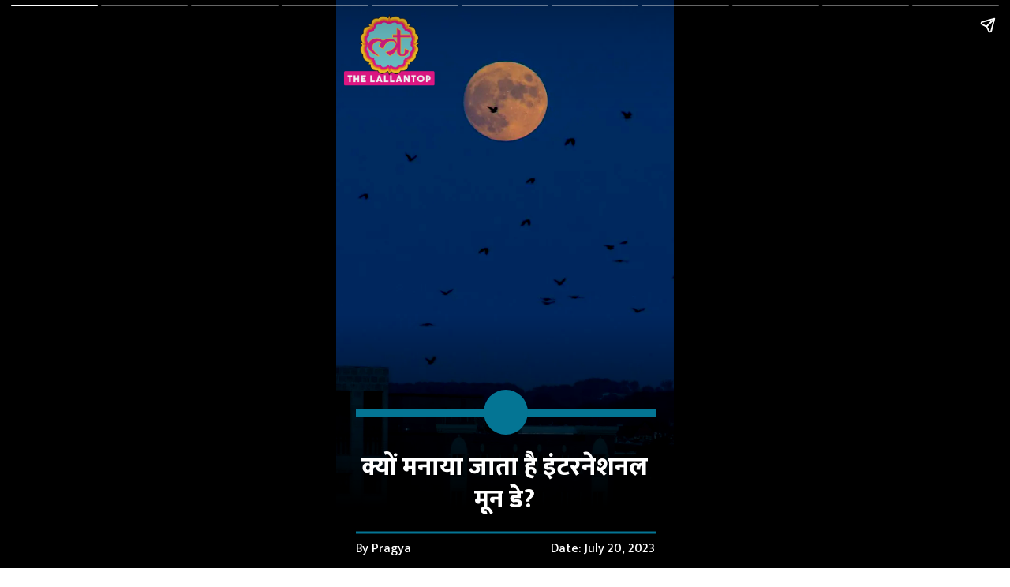

--- FILE ---
content_type: text/html; charset=UTF-8
request_url: https://www.thelallantop.com/visualstories/news/International-Moon-Day-Apollo-11-first-human-to-set-foot-on-its-surface-116992-20-07-2023
body_size: 10016
content:
<!doctype html><!DOCTYPE html>
<html amp lang="hi"> <head> <meta charset="utf-8"> <link href="https://cdn.ampproject.org/v0.js" rel="preload" as="script"> <script async src="https://cdn.ampproject.org/v0.js"></script> <style amp-boilerplate>body{-webkit-animation:-amp-start 8s steps(1,end) 0s 1 normal both;-moz-animation:-amp-start 8s steps(1,end) 0s 1 normal both;-ms-animation:-amp-start 8s steps(1,end) 0s 1 normal both;animation:-amp-start 8s steps(1,end) 0s 1 normal both}@-webkit-keyframes -amp-start{from{visibility:hidden}to{visibility:visible}}@-moz-keyframes -amp-start{from{visibility:hidden}to{visibility:visible}}@-ms-keyframes -amp-start{from{visibility:hidden}to{visibility:visible}}@-o-keyframes -amp-start{from{visibility:hidden}to{visibility:visible}}@keyframes -amp-start{from{visibility:hidden}to{visibility:visible}}</style><noscript><style amp-boilerplate>body{-webkit-animation:none;-moz-animation:none;-ms-animation:none;animation:none}</style></noscript> <meta name="viewport" content="width=device-width,minimum-scale=1,initial-scale=1"> <meta name="amp-story-generator-name" content="MakeStories"> <meta name="amp-story-generator-version" content="2.0"> <script async custom-element="amp-analytics" src="https://cdn.ampproject.org/v0/amp-analytics-0.1.js"></script> <script async custom-element="amp-video" src="https://cdn.ampproject.org/v0/amp-video-0.1.js"></script> <script async custom-element="amp-cache-url" src="https://cdn.ampproject.org/v0/amp-cache-url-0.1.js"></script> <script async custom-element="amp-story-auto-ads" src="https://cdn.ampproject.org/v0/amp-story-auto-ads-0.1.js"></script> <title>&#2325;&#2381;&#2351;&#2379;&#2306; &#2350;&#2344;&#2366;&#2351;&#2366; &#2332;&#2366;&#2340;&#2366; &#2361;&#2376; &#2311;&#2306;&#2335;&#2352;&#2344;&#2375;&#2358;&#2344;&#2354; &#2350;&#2370;&#2344; &#2337;&#2375;?</title> <script async custom-element="amp-story" src="https://cdn.ampproject.org/v0/amp-story-1.0.js"></script> <link rel="shortcut icon" href="https://cf-img-a-in.tosshub.com/sites/visualstory/lallantop/uploads/International-Moon-Day-Apollo-11-first-human-to-set-foot-on-its-surface/assets/16.png" type="image/x-icon"> <script type="application/ld+json">{"@context":"https://schema.org","@type":"NewsArticle","mainEntityOfPage":{"@type":"WebPage","@id":"https://www.thelallantop.com/visualstories/International-Moon-Day-Apollo-11-first-human-to-set-foot-on-its-surface/"},"headline":"&#2325;&#2381;&#2351;&#2379;&#2306; &#2350;&#2344;&#2366;&#2351;&#2366; &#2332;&#2366;&#2340;&#2366; &#2361;&#2376; &#2311;&#2306;&#2335;&#2352;&#2344;&#2375;&#2358;&#2344;&#2354; &#2350;&#2370;&#2344; &#2337;&#2375;?","keywords":" International Moon Day, apollo 11, chandra dinam poster, who wrote the book discovery of india?, moon day thoughts, &#2311;&#2306;&#2335;&#2352;&#2344;&#2375;&#2358;&#2344;&#2354; &#2350;&#2370;&#2344; &#2337;&#2375;, &#2309;&#2346;&#2379;&#2354;&#2379; 11, &#2330;&#2306;&#2342;&#2381;&#2352; &#2342;&#2367;&#2344;&#2350; &#2346;&#2379;&#2360;&#2381;&#2335;&#2352;, &#2350;&#2370;&#2344; &#2337;&#2375; &#2341;&#2377;&#2335;&#2381;&#2360;, &#2349;&#2366;&#2352;&#2340; &#2350;&#2375;&#2306; 20 &#2332;&#2369;&#2354;&#2366;&#2312; &#2360;&#2381;&#2346;&#2375;&#2358;&#2354; &#2337;&#2375; ","description":"&#2330;&#2366;&#2306;&#2342; &#2325;&#2375; &#2354;&#2367;&#2319; &#2319;&#2325; &#2326;&#2366;&#2360; &#2342;&#2367;&#2344; &#2350;&#2344;&#2366;&#2351;&#2366; &#2332;&#2366;&#2340;&#2366; &#2361;&#2376;. &#2346;&#2370;&#2352;&#2368; &#2342;&#2369;&#2344;&#2367;&#2351;&#2366; &#2361;&#2352; &#2360;&#2366;&#2354; 20 &#2332;&#2369;&#2354;&#2366;&#2312; &#2325;&#2379; &#2311;&#2306;&#2335;&#2352;&#2344;&#2375;&#2358;&#2344;&#2354; &#2350;&#2370;&#2344; &#2337;&#2375; &#2350;&#2344;&#2366;&#2340;&#2368; &#2361;&#2376;. &#2311;&#2360;&#2375; &#2346;&#2361;&#2354;&#2368; &#2348;&#2366;&#2352; &#2330;&#2366;&#2306;&#2342; &#2325;&#2368; &#2360;&#2340;&#2361; &#2346;&#2352; &#2325;&#2342;&#2350; &#2352;&#2326;&#2344;&#2375; &#2325;&#2368; &#2319;&#2344;&#2367;&#2357;&#2352;&#2381;&#2360;&#2352;&#2368; &#2325;&#2375; &#2352;&#2370;&#2346; &#2350;&#2375;&#2306; &#2350;&#2344;&#2366;&#2351;&#2366; &#2332;&#2366;&#2340;&#2366; &#2361;&#2376;.  ","datePublished":"2023-07-20T18:41:18+00:00","dateModified":"2023-07-20T18:41:18+00:00","image":{"@type":"ImageObject","url":"https://cf-img-a-in.tosshub.com/sites/visualstory/lallantop/uploads/International-Moon-Day-Apollo-11-first-human-to-set-foot-on-its-surface/assets/1.jpeg","width":"1280","height":"960"},"author":{"@type":"Organization","name":"The Lallantop"},"publisher":{"@type":"Organization","name":"The Lallantop","logo":{"@type":"ImageObject","url":"https://cf-img-a-in.tosshub.com/sites/visualstory/lallantop/uploads/International-Moon-Day-Apollo-11-first-human-to-set-foot-on-its-surface/assets/16.png"}}}</script> <meta property="og:url" content="https://www.thelallantop.com/visualstories/International-Moon-Day-Apollo-11-first-human-to-set-foot-on-its-surface/"> <meta property="title" content="&#2325;&#2381;&#2351;&#2379;&#2306; &#2350;&#2344;&#2366;&#2351;&#2366; &#2332;&#2366;&#2340;&#2366; &#2361;&#2376; &#2311;&#2306;&#2335;&#2352;&#2344;&#2375;&#2358;&#2344;&#2354; &#2350;&#2370;&#2344; &#2337;&#2375;?"> <meta property="og:title" content="&#2325;&#2381;&#2351;&#2379;&#2306; &#2350;&#2344;&#2366;&#2351;&#2366; &#2332;&#2366;&#2340;&#2366; &#2361;&#2376; &#2311;&#2306;&#2335;&#2352;&#2344;&#2375;&#2358;&#2344;&#2354; &#2350;&#2370;&#2344; &#2337;&#2375;?"> <meta property="twitter:title" content="&#2325;&#2381;&#2351;&#2379;&#2306; &#2350;&#2344;&#2366;&#2351;&#2366; &#2332;&#2366;&#2340;&#2366; &#2361;&#2376; &#2311;&#2306;&#2335;&#2352;&#2344;&#2375;&#2358;&#2344;&#2354; &#2350;&#2370;&#2344; &#2337;&#2375;?"> <meta property="keywords" name="keywords" content=" International Moon Day, apollo 11, chandra dinam poster, who wrote the book discovery of india?, moon day thoughts, &#2311;&#2306;&#2335;&#2352;&#2344;&#2375;&#2358;&#2344;&#2354; &#2350;&#2370;&#2344; &#2337;&#2375;, &#2309;&#2346;&#2379;&#2354;&#2379; 11, &#2330;&#2306;&#2342;&#2381;&#2352; &#2342;&#2367;&#2344;&#2350; &#2346;&#2379;&#2360;&#2381;&#2335;&#2352;, &#2350;&#2370;&#2344; &#2337;&#2375; &#2341;&#2377;&#2335;&#2381;&#2360;, &#2349;&#2366;&#2352;&#2340; &#2350;&#2375;&#2306; 20 &#2332;&#2369;&#2354;&#2366;&#2312; &#2360;&#2381;&#2346;&#2375;&#2358;&#2354; &#2337;&#2375; "> <meta name="description" property="description" content="&#2330;&#2366;&#2306;&#2342; &#2325;&#2375; &#2354;&#2367;&#2319; &#2319;&#2325; &#2326;&#2366;&#2360; &#2342;&#2367;&#2344; &#2350;&#2344;&#2366;&#2351;&#2366; &#2332;&#2366;&#2340;&#2366; &#2361;&#2376;. &#2346;&#2370;&#2352;&#2368; &#2342;&#2369;&#2344;&#2367;&#2351;&#2366; &#2361;&#2352; &#2360;&#2366;&#2354; 20 &#2332;&#2369;&#2354;&#2366;&#2312; &#2325;&#2379; &#2311;&#2306;&#2335;&#2352;&#2344;&#2375;&#2358;&#2344;&#2354; &#2350;&#2370;&#2344; &#2337;&#2375; &#2350;&#2344;&#2366;&#2340;&#2368; &#2361;&#2376;. &#2311;&#2360;&#2375; &#2346;&#2361;&#2354;&#2368; &#2348;&#2366;&#2352; &#2330;&#2366;&#2306;&#2342; &#2325;&#2368; &#2360;&#2340;&#2361; &#2346;&#2352; &#2325;&#2342;&#2350; &#2352;&#2326;&#2344;&#2375; &#2325;&#2368; &#2319;&#2344;&#2367;&#2357;&#2352;&#2381;&#2360;&#2352;&#2368; &#2325;&#2375; &#2352;&#2370;&#2346; &#2350;&#2375;&#2306; &#2350;&#2344;&#2366;&#2351;&#2366; &#2332;&#2366;&#2340;&#2366; &#2361;&#2376;.  "> <meta name="og:description" property="og:description" content="&#2330;&#2366;&#2306;&#2342; &#2325;&#2375; &#2354;&#2367;&#2319; &#2319;&#2325; &#2326;&#2366;&#2360; &#2342;&#2367;&#2344; &#2350;&#2344;&#2366;&#2351;&#2366; &#2332;&#2366;&#2340;&#2366; &#2361;&#2376;. &#2346;&#2370;&#2352;&#2368; &#2342;&#2369;&#2344;&#2367;&#2351;&#2366; &#2361;&#2352; &#2360;&#2366;&#2354; 20 &#2332;&#2369;&#2354;&#2366;&#2312; &#2325;&#2379; &#2311;&#2306;&#2335;&#2352;&#2344;&#2375;&#2358;&#2344;&#2354; &#2350;&#2370;&#2344; &#2337;&#2375; &#2350;&#2344;&#2366;&#2340;&#2368; &#2361;&#2376;. &#2311;&#2360;&#2375; &#2346;&#2361;&#2354;&#2368; &#2348;&#2366;&#2352; &#2330;&#2366;&#2306;&#2342; &#2325;&#2368; &#2360;&#2340;&#2361; &#2346;&#2352; &#2325;&#2342;&#2350; &#2352;&#2326;&#2344;&#2375; &#2325;&#2368; &#2319;&#2344;&#2367;&#2357;&#2352;&#2381;&#2360;&#2352;&#2368; &#2325;&#2375; &#2352;&#2370;&#2346; &#2350;&#2375;&#2306; &#2350;&#2344;&#2366;&#2351;&#2366; &#2332;&#2366;&#2340;&#2366; &#2361;&#2376;.  "> <meta name="twitter:description" property="twitter:description" content="&#2330;&#2366;&#2306;&#2342; &#2325;&#2375; &#2354;&#2367;&#2319; &#2319;&#2325; &#2326;&#2366;&#2360; &#2342;&#2367;&#2344; &#2350;&#2344;&#2366;&#2351;&#2366; &#2332;&#2366;&#2340;&#2366; &#2361;&#2376;. &#2346;&#2370;&#2352;&#2368; &#2342;&#2369;&#2344;&#2367;&#2351;&#2366; &#2361;&#2352; &#2360;&#2366;&#2354; 20 &#2332;&#2369;&#2354;&#2366;&#2312; &#2325;&#2379; &#2311;&#2306;&#2335;&#2352;&#2344;&#2375;&#2358;&#2344;&#2354; &#2350;&#2370;&#2344; &#2337;&#2375; &#2350;&#2344;&#2366;&#2340;&#2368; &#2361;&#2376;. &#2311;&#2360;&#2375; &#2346;&#2361;&#2354;&#2368; &#2348;&#2366;&#2352; &#2330;&#2366;&#2306;&#2342; &#2325;&#2368; &#2360;&#2340;&#2361; &#2346;&#2352; &#2325;&#2342;&#2350; &#2352;&#2326;&#2344;&#2375; &#2325;&#2368; &#2319;&#2344;&#2367;&#2357;&#2352;&#2381;&#2360;&#2352;&#2368; &#2325;&#2375; &#2352;&#2370;&#2346; &#2350;&#2375;&#2306; &#2350;&#2344;&#2366;&#2351;&#2366; &#2332;&#2366;&#2340;&#2366; &#2361;&#2376;.  "> <meta property="og:published_time" content="2023-07-20T18:41:18.000Z"> <meta property="og:modified_time" content="2023-07-20T18:41:18.000Z"> <meta property="twitter:image" content="https://cf-img-a-in.tosshub.com/sites/visualstory/lallantop/uploads/International-Moon-Day-Apollo-11-first-human-to-set-foot-on-its-surface/assets/1.jpeg"> <meta property="og:image:url" content="https://cf-img-a-in.tosshub.com/sites/visualstory/lallantop/uploads/International-Moon-Day-Apollo-11-first-human-to-set-foot-on-its-surface/assets/1.jpeg"> <meta property="og:image:width" content="1280"> <meta property="og:image:height" content="960"> <meta name="twitter:card" content="summary_large_image"> <meta property="og:type" content="article">  <style amp-custom>.b-bottom amp-img,.b-bottom amp-video{bottom:0}.b-top amp-img,.b-top amp-video{top:0}.pblxwrrp{filter:brightness(90%) contrast(121%) saturate(134%) blur(0) grayscale(0) sepia(0) invert(0) hue-rotate(0)}.pblxwrrp amp-img.pblxwrr>img{max-width:unset;max-height:unset;margin:0;height:100%;left:0;object-fit:cover;top:0;transition:all 1s ease-in-out;width:100%}.scrim#lmpwr{background:linear-gradient(0deg,#000 10.625%,rgba(0,0,0,0) 44.375%)}.xlceu{height:12.67%;left:5.83%;top:66.33%;width:88.89%}.fgxix>amp-img.img-fill>img{object-fit:cover;max-width:unset;max-height:unset;margin:unset;top:0;height:100%;left:0;width:100%}.fgxix amp-img{transform:translateX(-50%) translateY(-50%)}.fgxix{height:7.02em;left:15.74%;object-fit:cover;top:8.75%;width:8.83em}.cxats{height:7.83%;left:43.61%;top:68.67%;width:13.06%}.kcsup{height:4.17%;left:5.83%;top:91.67%;width:88.89%}.xtwkc{color:#fff;font-family:Mukta;font-size:1.24em;font-weight:500;left:50%;line-height:1.4em;text-align:right;top:95.17%;width:44.44%}.zwmbg{color:#fff;font-family:Mukta;font-size:1.24em;font-weight:500;left:5.83%;line-height:1.4em;text-align:justify;top:95.17%;width:44.44%}.nnezo{color:#fff;font-family:Mukta;font-size:2.49em;font-weight:800;left:5.56%;line-height:1.3em;text-align:center;text-transform:uppercase;top:79.5%;width:88.89%}.pbncwngp{filter:brightness(90%) contrast(121%) saturate(134%) blur(0) grayscale(0) sepia(0) invert(0) hue-rotate(0)}.flusperfys[active] amp-img.pbncwng>img{animation:bg-zoom-in 7s linear forwards}.pbncwngp amp-img.pbncwng>img{max-width:unset;max-height:unset;margin:0;height:100%;left:0;object-fit:cover;top:0;transition:all 1s ease-in-out;width:100%}.scrim#ispnr{background:linear-gradient(0deg,#000 10.625%,rgba(0,0,0,0) 44.375%)}.bdowd>amp-img.img-fill>img{object-fit:cover;object-position:0 0;max-width:unset;max-height:unset;margin:unset;top:0;height:100%;left:0;width:100%}.bdowd amp-img img{object-fit:cover;object-position:0 0}.bdowd amp-img{transform:translateX(-50%) translateY(-50%)}.bdowd.bdowd-a{opacity:0}.bdowd{height:4.89em;left:13.29%;top:7.92%;width:4.77em}.enksq.enksq-a{opacity:0}.enksq{height:4.17%;left:5.83%;top:76.33%;width:88.89%}.gukpm.gukpm-a{opacity:0}.gukpm{height:4.17%;left:5.83%;top:69.33%;width:88.89%}.bfefq.bfefq-a{opacity:0}.bfefq{color:#fff;font-family:Mukta;font-size:1.78em;font-weight:800;left:5.83%;line-height:1.3em;text-align:center;text-transform:uppercase;top:73%;width:88.89%}.mtnjg.mtnjg-a{opacity:0}.mtnjg{color:#fff;font-family:Mukta;font-size:1.42em;font-weight:400;left:5.83%;line-height:1.3em;text-align:center;text-transform:uppercase;top:80.5%;width:88.89%}.ixnca.ixnca-a{opacity:0}.ixnca{color:#fff;font-family:Mukta;font-size:1.24em;font-weight:500;left:5.83%;line-height:1.4em;text-align:center;top:95.17%;width:88.33%}.pbqnspkp{filter:brightness(90%) contrast(121%) saturate(134%) blur(0) grayscale(0) sepia(0) invert(0) hue-rotate(0)}.gleiqartax[active] amp-img.pbqnspk>img{animation:bg-zoom-in 7s linear forwards}.pbqnspkp amp-img.pbqnspk>img{max-width:unset;max-height:unset;margin:0;height:100%;left:0;object-fit:cover;top:0;transition:all 1s ease-in-out;width:100%}.scrim#tfqme{background:linear-gradient(0deg,#000 10.625%,rgba(0,0,0,0) 44.375%)}.kgodj>amp-img.img-fill>img{object-fit:cover;object-position:0 0;max-width:unset;max-height:unset;margin:unset;top:0;height:100%;left:0;width:100%}.kgodj amp-img img{object-fit:cover;object-position:0 0}.kgodj amp-img{transform:translateX(-50%) translateY(-50%)}.kgodj.kgodj-a{opacity:0}.kgodj{height:4.89em;left:13.29%;top:7.92%;width:4.77em}.jbgps.jbgps-a{opacity:0}.jbgps{height:4.17%;left:5.83%;top:76.33%;width:88.89%}.smtaj.smtaj-a{opacity:0}.smtaj{height:4.17%;left:5.83%;top:69.33%;width:88.89%}.cnjzp.cnjzp-a{opacity:0}.cnjzp{color:#fff;font-family:Mukta;font-size:1.78em;font-weight:800;left:5.83%;line-height:1.3em;text-align:center;text-transform:uppercase;top:73%;width:88.89%}.osprz.osprz-a{opacity:0}.osprz{color:#fff;font-family:Mukta;font-size:1.42em;font-weight:400;left:5.83%;line-height:1.3em;text-align:center;text-transform:uppercase;top:80.5%;width:88.89%}.npqoc.npqoc-a{opacity:0}.npqoc{color:#fff;font-family:Mukta;font-size:1.24em;font-weight:500;left:5.83%;line-height:1.4em;text-align:center;top:95.17%;width:88.33%}.pbtoilnp{filter:brightness(90%) contrast(121%) saturate(134%) blur(0) grayscale(0) sepia(0) invert(0) hue-rotate(0)}.dhdctfbcwn[active] amp-img.pbtoiln>img{animation:bg-zoom-in 7s linear forwards}.pbtoilnp amp-img.pbtoiln>img{max-width:unset;max-height:unset;margin:0;height:100%;left:0;object-fit:cover;top:0;transition:all 1s ease-in-out;width:100%}.scrim#qawll{background:linear-gradient(0deg,#000 10.625%,rgba(0,0,0,0) 44.375%)}.acmrk>amp-img.img-fill>img{object-fit:cover;object-position:0 0;max-width:unset;max-height:unset;margin:unset;top:0;height:100%;left:0;width:100%}.acmrk amp-img img{object-fit:cover;object-position:0 0}.acmrk amp-img{transform:translateX(-50%) translateY(-50%)}.acmrk.acmrk-a{opacity:0}.acmrk{height:4.89em;left:13.29%;top:7.92%;width:4.77em}.liqkw.liqkw-a{opacity:0}.liqkw{height:4.17%;left:5.83%;top:76.33%;width:88.89%}.jdgrr.jdgrr-a{opacity:0}.jdgrr{height:4.17%;left:5.83%;top:69.33%;width:88.89%}.opaar.opaar-a{opacity:0}.opaar{color:#fff;font-family:Mukta;font-size:1.78em;font-weight:800;left:5.83%;line-height:1.3em;text-align:center;text-transform:uppercase;top:73%;width:88.89%}.iaajn.iaajn-a{opacity:0}.iaajn{color:#fff;font-family:Mukta;font-size:1.42em;font-weight:400;left:5.83%;line-height:1.3em;text-align:center;text-transform:uppercase;top:80.5%;width:88.89%}.dpkdj.dpkdj-a{opacity:0}.dpkdj{color:#fff;font-family:Mukta;font-size:1.24em;font-weight:500;left:5.83%;line-height:1.4em;text-align:center;top:95.17%;width:88.33%}.pbprnrnp{filter:brightness(90%) contrast(121%) saturate(134%) blur(0) grayscale(0) sepia(0) invert(0) hue-rotate(0)}.mhgfimfznj[active] amp-img.pbprnrn>img{animation:bg-zoom-in 7s linear forwards}.pbprnrnp amp-img.pbprnrn>img{max-width:unset;max-height:unset;margin:0;height:100%;left:0;object-fit:cover;top:0;transition:all 1s ease-in-out;width:100%}.scrim#uazmb{background:linear-gradient(0deg,#000 10.625%,rgba(0,0,0,0) 44.375%)}.bifqa>amp-img.img-fill>img{object-fit:cover;object-position:0 0;max-width:unset;max-height:unset;margin:unset;top:0;height:100%;left:0;width:100%}.bifqa amp-img img{object-fit:cover;object-position:0 0}.bifqa amp-img{transform:translateX(-50%) translateY(-50%)}.bifqa.bifqa-a{opacity:0}.bifqa{height:4.89em;left:13.29%;top:7.92%;width:4.77em}.japkt.japkt-a{opacity:0}.japkt{height:4.17%;left:5.83%;top:76.33%;width:88.89%}.lpmij.lpmij-a{opacity:0}.lpmij{height:4.17%;left:5.83%;top:69.33%;width:88.89%}.icfib.icfib-a{opacity:0}.icfib{color:#fff;font-family:Mukta;font-size:1.78em;font-weight:800;left:5.83%;line-height:1.3em;text-align:center;text-transform:uppercase;top:73%;width:88.89%}.ratzs.ratzs-a{opacity:0}.ratzs{color:#fff;font-family:Mukta;font-size:1.42em;font-weight:400;left:5.83%;line-height:1.3em;text-align:center;text-transform:uppercase;top:80.5%;width:88.89%}.gzktt.gzktt-a{opacity:0}.gzktt{color:#fff;font-family:Mukta;font-size:1.24em;font-weight:500;left:5.83%;line-height:1.4em;text-align:center;top:95.17%;width:88.33%}.pbbtxggp{filter:brightness(90%) contrast(121%) saturate(134%) blur(0) grayscale(0) sepia(0) invert(0) hue-rotate(0)}.iiskaqvvlm[active] amp-img.pbbtxgg>img{animation:bg-zoom-in 7s linear forwards}.pbbtxggp amp-img.pbbtxgg>img{max-width:unset;max-height:unset;margin:0;height:100%;left:0;object-fit:cover;top:0;transition:all 1s ease-in-out;width:100%}.scrim#wpqtj{background:linear-gradient(0deg,#000 10.625%,rgba(0,0,0,0) 44.375%)}.qdxnl>amp-img.img-fill>img{object-fit:cover;object-position:0 0;max-width:unset;max-height:unset;margin:unset;top:0;height:100%;left:0;width:100%}.qdxnl amp-img img{object-fit:cover;object-position:0 0}.qdxnl amp-img{transform:translateX(-50%) translateY(-50%)}.qdxnl.qdxnl-a{opacity:0}.qdxnl{height:4.89em;left:13.29%;top:7.92%;width:4.77em}.mclmm.mclmm-a{opacity:0}.mclmm{height:4.17%;left:5.83%;top:76.33%;width:88.89%}.skebl.skebl-a{opacity:0}.skebl{height:4.17%;left:5.83%;top:69.33%;width:88.89%}.rcoqf.rcoqf-a{opacity:0}.rcoqf{color:#fff;font-family:Mukta;font-size:1.78em;font-weight:800;left:5.83%;line-height:1.3em;text-align:center;text-transform:uppercase;top:73%;width:88.89%}.wdlnt.wdlnt-a{opacity:0}.wdlnt{color:#fff;font-family:Mukta;font-size:1.42em;font-weight:400;left:5.83%;line-height:1.3em;text-align:center;text-transform:uppercase;top:80.5%;width:88.89%}.bozeb.bozeb-a{opacity:0}.bozeb{color:#fff;font-family:Mukta;font-size:1.24em;font-weight:500;left:5.83%;line-height:1.4em;text-align:center;top:95.17%;width:88.33%}.lvzyckbwpj[active] amp-img.pbdsdax>img{animation:bg-zoom-in 7s linear forwards}.pbdsdaxp amp-img.pbdsdax>img{max-width:unset;max-height:unset;margin:0;left:0;top:0;object-fit:cover;width:100%;height:100%;transition:all 1s ease-in-out}.scrim#bssbf{background:linear-gradient(0deg,#000 10.625%,rgba(0,0,0,0) 44.375%)}.tmqgw>amp-img.img-fill>img{object-fit:cover;object-position:0 0;max-width:unset;max-height:unset;margin:unset;top:0;height:100%;left:0;width:100%}.tmqgw amp-img img{object-fit:cover;object-position:0 0}.tmqgw amp-img{transform:translateX(-50%) translateY(-50%)}.tmqgw.tmqgw-a{opacity:0}.tmqgw{height:4.89em;left:13.29%;top:7.92%;width:4.77em}.rcldb.rcldb-a{opacity:0}.rcldb{height:4.17%;left:5.83%;top:76.33%;width:88.89%}.bcmqa.bcmqa-a{opacity:0}.bcmqa{height:4.17%;left:5.83%;top:69.33%;width:88.89%}.siiom.siiom-a{opacity:0}.siiom{color:#fff;font-family:Mukta;font-size:1.78em;font-weight:800;left:5.83%;line-height:1.3em;text-align:center;text-transform:uppercase;top:73%;width:88.89%}.swddm.swddm-a{opacity:0}.swddm{color:#fff;font-family:Mukta;font-size:1.42em;font-weight:400;left:5.83%;line-height:1.3em;text-align:center;text-transform:uppercase;top:80.5%;width:88.89%}.fbgkw.fbgkw-a{opacity:0}.fbgkw{color:#fff;font-family:Mukta;font-size:1.24em;font-weight:500;left:5.83%;line-height:1.4em;text-align:center;top:95.17%;width:88.33%}.rwszdqmeqi[active] amp-img.pbdjzeq>img{animation:bg-zoom-in 7s linear forwards}.pbdjzeqp amp-img.pbdjzeq>img{max-width:unset;max-height:unset;margin:0;left:0;top:0;object-fit:cover;width:100%;height:100%;transition:all 1s ease-in-out}.scrim#udpqm{background:linear-gradient(0deg,#000 10.625%,rgba(0,0,0,0) 44.375%)}.fccci>amp-img.img-fill>img{object-fit:cover;object-position:0 0;max-width:unset;max-height:unset;margin:unset;top:0;height:100%;left:0;width:100%}.fccci amp-img img{object-fit:cover;object-position:0 0}.fccci amp-img{transform:translateX(-50%) translateY(-50%)}.fccci.fccci-a{opacity:0}.fccci{height:4.89em;left:13.29%;top:7.92%;width:4.77em}.ncnxu.ncnxu-a{opacity:0}.ncnxu{height:4.17%;left:5.83%;top:76.33%;width:88.89%}.tgogg.tgogg-a{opacity:0}.tgogg{height:4.17%;left:5.83%;top:69.33%;width:88.89%}.nbfoi.nbfoi-a{opacity:0}.nbfoi{color:#fff;font-family:Mukta;font-size:1.78em;font-weight:800;left:5.83%;line-height:1.3em;text-align:center;text-transform:uppercase;top:73%;width:88.89%}.mnfpb.mnfpb-a{opacity:0}.mnfpb{color:#fff;font-family:Mukta;font-size:1.42em;font-weight:400;left:5.83%;line-height:1.3em;text-align:center;text-transform:uppercase;top:80.5%;width:88.89%}.wxxlp.wxxlp-a{opacity:0}.wxxlp{color:#fff;font-family:Mukta;font-size:1.24em;font-weight:500;left:5.83%;line-height:1.4em;text-align:center;top:95.17%;width:88.33%}.qnvvlwwqmf[active] amp-img.pbcjtsw>img{animation:bg-zoom-in 7s linear forwards}.pbcjtswp amp-img.pbcjtsw>img{max-width:unset;max-height:unset;margin:0;left:0;top:0;object-fit:cover;width:100%;height:100%;transition:all 1s ease-in-out}.scrim#juzps{background:linear-gradient(0deg,#000 10.625%,rgba(0,0,0,0) 44.375%)}.wocal>amp-img.img-fill>img{object-fit:cover;object-position:0 0;max-width:unset;max-height:unset;margin:unset;top:0;height:100%;left:0;width:100%}.wocal amp-img img{object-fit:cover;object-position:0 0}.wocal amp-img{transform:translateX(-50%) translateY(-50%)}.wocal.wocal-a{opacity:0}.wocal{height:4.89em;left:13.29%;top:7.92%;width:4.77em}.ibdmw.ibdmw-a{opacity:0}.ibdmw{height:4.17%;left:5.83%;top:76.33%;width:88.89%}.aljxf.aljxf-a{opacity:0}.aljxf{height:4.17%;left:5.83%;top:69.33%;width:88.89%}.lfuix.lfuix-a{opacity:0}.lfuix{color:#fff;font-family:Mukta;font-size:1.78em;font-weight:800;left:5.83%;line-height:1.3em;text-align:center;text-transform:uppercase;top:73%;width:88.89%}.wrife.wrife-a{opacity:0}.wrife{color:#fff;font-family:Mukta;font-size:1.42em;font-weight:400;left:5.28%;line-height:1.3em;text-align:center;text-transform:uppercase;top:80.5%;width:88.89%}.sfdeb.sfdeb-a{opacity:0}.sfdeb{color:#fff;font-family:Mukta;font-size:1.24em;font-weight:500;left:5.83%;line-height:1.4em;text-align:center;top:95.17%;width:88.33%}.xtqslkpazr[active] amp-img.pbqxnlg>img{animation:bg-zoom-in 7s linear forwards}.pbqxnlgp amp-img.pbqxnlg>img{max-width:unset;max-height:unset;margin:0;left:0;top:0;object-fit:cover;width:100%;height:100%;transition:all 1s ease-in-out}.scrim#jbose{background:linear-gradient(0deg,#000 10.625%,rgba(0,0,0,0) 44.375%)}.prqee>amp-img.img-fill>img{object-fit:cover;object-position:0 0;max-width:unset;max-height:unset;margin:unset;top:0;height:100%;left:0;width:100%}.prqee amp-img img{object-fit:cover;object-position:0 0}.prqee amp-img{transform:translateX(-50%) translateY(-50%)}.prqee.prqee-a{opacity:0}.prqee{height:4.89em;left:13.29%;top:7.92%;width:4.77em}.ufcte.ufcte-a{opacity:0}.ufcte{height:4.17%;left:5.83%;top:76.33%;width:88.89%}.uwpoj.uwpoj-a{opacity:0}.uwpoj{height:4.17%;left:5.83%;top:69.33%;width:88.89%}.obofn.obofn-a{opacity:0}.obofn{color:#fff;font-family:Mukta;font-size:1.78em;font-weight:800;left:5.83%;line-height:1.3em;text-align:center;text-transform:uppercase;top:73%;width:88.89%}.cbaao.cbaao-a{opacity:0}.cbaao{color:#fff;font-family:Mukta;font-size:1.42em;font-weight:400;left:5.28%;line-height:1.3em;text-align:center;text-transform:uppercase;top:80.5%;width:88.89%}.dctaj.dctaj-a{opacity:0}.dctaj{color:#fff;font-family:Mukta;font-size:1.24em;font-weight:500;left:5.83%;line-height:1.4em;text-align:center;top:95.17%;width:88.33%}.pbcrofa#pbvoiyrrlgnjl video{max-width:unset;max-height:unset;margin:unset;height:100%;left:0;object-fit:cover;top:0;width:100%}.zuciu{color:#333;font-family:Mukta;font-size:1.42em;font-weight:500;left:16.39%;line-height:1.4em;text-align:center;top:79.67%;width:66.94%}amp-img{position:relative}amp-story-page{background:#fff}.content-block{padding:10px 15px}.bgl amp-img,.bgl amp-video{position:absolute;height:auto}.bgl.b-bottom amp-img,.bgl.b-bottom amp-video{top:unset}.bgl.b-top amp-img,.bgl.b-top amp-video{bottom:unset}.block{position:relative;padding:5px;word-break:break-word}.content-block amp-video{display:block;margin:0 auto}.content-block>hr{padding:0;margin:5px 0;border-top:1px solid #eee}.block a:not(.cta-a){color:inherit;text-decoration:none}h1,h2,h3,h4,h5,h6,p{padding:0;margin:0}.cta-a{text-decoration:none;display:flex;align-items:center}.cta-a span{width:100%}.svg-el svg{display:block;width:100%;height:100%}.block .cta-a{padding:.3em 1em;display:inline-block}*{-webkit-box-sizing:border-box;-moz-box-sizing:border-box;box-sizing:border-box}.cta-a amp-img{width:100%;height:100%}.cta-a amp-img img{height:100%;width:100%;min-height:unset}.flip-vertically img,.flip-vertically svg{transform:rotateY(180deg)}.flip-horizontally img,.flip-horizontally svg{transform:rotateX(180deg)}.flip-horizontally.flip-vertically img,.flip-horizontally.flip-vertically svg{transform:rotateX(180deg) rotateY(180deg)}.pa{position:absolute;word-break:break-word}.ms_loc_tag span{color:#fff;flex:1;white-space:nowrap;overflow:hidden;text-overflow:ellipsis}.ms_loc_tag svg{width:20px;fill:#fff;margin-right:7px}.ms_loc_tag{display:flex;align-items:center;background:rgba(0,0,0,.3);padding:5px 10px;min-height:40px;flex:1}.ms_loc_tag.small{padding:4px 8px;min-height:unset}.ms_loc_tag.small svg{width:8px;margin-right:5px}.ms_loc_tag.dark{background:#000}.ms_loc_tag.light{background:#fff}.ms_loc_tag.light span{color:#000}.ms_loc_tag.light svg{fill:#000}amp-story-grid-layer{padding:0}.letterbox{position:absolute;width:100vw;width:calc(100 * var(--story-page-vw,1vw));height:100vh;height:calc(100 * var(--story-page-vh,1vh));top:0;left:0}.txt-hl{-webkit-box-decoration-break:clone;-o-box-decoration-break:clone;box-decoration-break:clone}.img-fill,a.story-tooltip{top:0;left:0;width:100%;height:100%;font-size:inherit;font-weight:inherit}a.story-tooltip{text-decoration:none;color:inherit}.offset{transform:translateX(-50%) translateY(-50%)}.oh{overflow:hidden}.pa.kbimg{width:0;height:0}.pa-list-type{padding:5px;padding-left:19px;margin:5px 0 0 0}ol.pa-list-type{list-style:lower-alpha}.block .pa-list-type li a{color:#1890ff}amp-story{font-size:3.125vw}@media screen and (min-aspect-ratio:3/5) and (max-aspect-ratio:5/5){amp-story{font-size:1.875vh}.letterbox{width:60vh;height:100vh;position:absolute;top:50%;left:50%;transform:translate(-50%,-50%)}amp-story-cta-layer .letterbox{height:20vh}}@media screen and (min-width:1024px){amp-story{font-size:1.8vh}}@media screen and (min-width:1024px) and (max-height:660px){amp-story{font-size:1.8vh}}::cue{background-color:rgba(0,0,0,.75);font-size:24px;line-height:1.5}.scroll-word-effect .effect-wrapper-inner::after,.scroll-word-effect .effect-wrapper-inner::before{position:absolute}@keyframes bg-zoom-in{0%{transform:scale(1)}100%{transform:scale(1.2)}}</style> <link rel="stylesheet" href="https://fonts.googleapis.com/css?display=swap&amp;family=Mukta:400,500,800%7CPermanent+Marker%7CMontserrat%7CRubik+Bubbles%7CConcert+One%7CZilla+Slab%7CQuicksand%7COleo+Script%7CSilkscreen%7CArchivo+Black" media="all"> <link rel="shortcut icon" href="https://cf-img-a-in.tosshub.com/sites/visualstory/resource/image/lallantop/favicon.ico" type="image/x-icon"><link rel="canonical" href="https://www.thelallantop.com/visualstories/news/International-Moon-Day-Apollo-11-first-human-to-set-foot-on-its-surface-116992-20-07-2023"> </head> <body> <amp-story standalone class="ms-N_nOT3aP3by0tP7OrAz" poster-portrait-src="https://cf-img-a-in.tosshub.com/sites/visualstory/lallantop/uploads/International-Moon-Day-Apollo-11-first-human-to-set-foot-on-its-surface/assets/17.jpeg" publisher-logo-src="https://cf-img-a-in.tosshub.com/sites/visualstory/lallantop/uploads/International-Moon-Day-Apollo-11-first-human-to-set-foot-on-its-surface/assets/16.png" publisher="The Lallantop" title="&#2325;&#2381;&#2351;&#2379;&#2306; &#2350;&#2344;&#2366;&#2351;&#2366; &#2332;&#2366;&#2340;&#2366; &#2361;&#2376; &#2311;&#2306;&#2335;&#2352;&#2344;&#2375;&#2358;&#2344;&#2354; &#2350;&#2370;&#2344; &#2337;&#2375;?" poster-landscape-src="https://cf-img-a-in.tosshub.com/sites/visualstory/lallantop/uploads/International-Moon-Day-Apollo-11-first-human-to-set-foot-on-its-surface/assets/1.jpeg" poster-square-src="https://cf-img-a-in.tosshub.com/sites/visualstory/lallantop/uploads/International-Moon-Day-Apollo-11-first-human-to-set-foot-on-its-surface/assets/18.jpeg"> <amp-story-page id="rtiwyeyogo" class="rtiwyeyogo ms-st-pg"> <amp-story-grid-layer template="fill" class="pblxwrrp"> <amp-img width="720" height="1280" layout="responsive" class="pblxwrr" id="rtiwyeyogo-bg" src="https://cf-img-a-in.tosshub.com/sites/visualstory/lallantop/uploads/International-Moon-Day-Apollo-11-first-human-to-set-foot-on-its-surface/assets/2.jpeg" alt="International Moon Day "></amp-img> </amp-story-grid-layer> <amp-story-grid-layer template="vertical" id="lmpwr" class="scrim"><div class="letterbox"> <div class="xlceu pa svg-el"><svg preserveaspectratio="none" xmlns="http://www.w3.org/2000/svg" viewbox="0 0 500 500"><path d="M0 225 h500 v50 h-500z" fill="rgba(4,117,148,1)"></path></svg></div> <div class="fgxix pa"><amp-img width="200" height="159" layout="responsive" class="img-fill pa" src="https://cf-img-a-in.tosshub.com/sites/visualstory/lallantop/uploads/International-Moon-Day-Apollo-11-first-human-to-set-foot-on-its-surface/assets/3.png" alt="The Lallantop"></amp-img></div> <div class="cxats pa svg-el"><svg preserveaspectratio="none" xmlns="http://www.w3.org/2000/svg" viewbox="0 0 500 500"><path d="M250 0a250 250 0 1 0 0 500 250 250 0 1 0 0-500z" fill="rgba(4,117,148,1)"></path></svg></div> <div class="kcsup pa svg-el"><svg preserveaspectratio="none" xmlns="http://www.w3.org/2000/svg" viewbox="0 0 500 500"><path d="M0 225 h500 v50 h-500z" fill="rgba(4,117,148,1)"></path></svg></div> <p class="xtwkc pa">Date: July 20, 2023</p> <p class="zwmbg pa">By Pragya</p> <p class="nnezo pa"><span style="white-space-collapse:preserve">&#2325;&#2381;&#2351;&#2379;&#2306; &#2350;&#2344;&#2366;&#2351;&#2366; &#2332;&#2366;&#2340;&#2366; &#2361;&#2376; &#2311;&#2306;&#2335;&#2352;&#2344;&#2375;&#2358;&#2344;&#2354; &#2350;&#2370;&#2344; &#2337;&#2375;?</span><span></span></p> </div></amp-story-grid-layer> </amp-story-page> <amp-story-page id="flusperfys" class="flusperfys ms-st-pg"> <amp-story-grid-layer template="fill" class="pbncwngp"> <amp-img width="720" height="1280" layout="responsive" class="pbncwng" id="flusperfys-bg" src="https://cf-img-a-in.tosshub.com/sites/visualstory/lallantop/uploads/International-Moon-Day-Apollo-11-first-human-to-set-foot-on-its-surface/assets/4.jpeg" alt="International Moon Day "></amp-img> </amp-story-grid-layer> <amp-story-grid-layer template="vertical" id="ispnr" class="scrim"><div class="letterbox"> <div class="bdowd pa bdowd-a"><amp-img width="330" height="338" layout="responsive" class="img-fill pa" src="https://cf-img-a-in.tosshub.com/sites/visualstory/lallantop/uploads/International-Moon-Day-Apollo-11-first-human-to-set-foot-on-its-surface/assets/5.png" alt="The Lallantop"></amp-img></div> <div class="enksq pa svg-el enksq-a"><svg preserveaspectratio="none" xmlns="http://www.w3.org/2000/svg" viewbox="0 0 500 500"><path d="M0 225 h500 v50 h-500z" fill="rgba(4,117,148,1)"></path></svg></div> <div class="gukpm pa svg-el gukpm-a"><svg preserveaspectratio="none" xmlns="http://www.w3.org/2000/svg" viewbox="0 0 500 500"><path d="M0 225 h500 v50 h-500z" fill="rgba(4,117,148,1)"></path></svg></div> <p class="bfefq pa bfefq-a"><span style="white-space-collapse:preserve">&#2330;&#2306;&#2342;&#2366; &#2350;&#2366;&#2350;&#2366; &#2325;&#2366; &#2326;&#2366;&#2360; &#2342;&#2367;&#2344;</span>&nbsp;<span></span></p> <p class="mtnjg pa mtnjg-a"><span style="white-space-collapse:preserve">&#2361;&#2350;&#2375;&#2306; &#2348;&#2330;&#2346;&#2344; &#2360;&#2375; &#2361;&#2368; &#2330;&#2366;&#2306;&#2342; &#2325;&#2379; &#2350;&#2366;&#2350;&#2366; &#2348;&#2340;&#2366;&#2351;&#2366; &#2327;&#2351;&#2366;. &#2354;&#2375;&#2325;&#2367;&#2344; &#2325;&#2381;&#2351;&#2366; &#2310;&#2346; &#2332;&#2366;&#2344;&#2340;&#2375; &#2361;&#2379; &#2325;&#2367; &#2361;&#2350;&#2366;&#2352;&#2375; &#2330;&#2306;&#2342;&#2366; &#2350;&#2366;&#2350;&#2366; &#2325;&#2375; &#2354;&#2367;&#2319; &#2319;&#2325; &#2326;&#2366;&#2360; &#2342;&#2367;&#2344; &#2349;&#2368; &#2350;&#2344;&#2366;&#2351;&#2366; &#2332;&#2366;&#2340;&#2366; &#2361;&#2376;.</span>&nbsp;<br><span></span></p> <p class="ixnca pa ixnca-a">Pic Courtesy: NASA</p> </div></amp-story-grid-layer> <amp-story-animation layout="nodisplay" trigger="visibility"> <script type="application/json"> [{
                "selector": ".bdowd-a",
                "duration": "250ms",
                "fill": "forwards",
                "delay": "2000ms",
                "keyframes": [
                    {"offset": 0, "opacity": 0},
                    {"offset": 1, "opacity": "1"}
                ]
            }, {
                "selector": ".enksq-a",
                "duration": "250ms",
                "fill": "forwards",
                "delay": "750ms",
                "keyframes": [
                    {"offset": 0, "opacity": 0},
                    {"offset": 1, "opacity": "1"}
                ]
            }, {
                "selector": ".gukpm-a",
                "duration": "250ms",
                "fill": "forwards",
                "delay": "1000ms",
                "keyframes": [
                    {"offset": 0, "opacity": 0},
                    {"offset": 1, "opacity": "1"}
                ]
            }, {
                "selector": ".bfefq-a",
                "duration": "250ms",
                "fill": "forwards",
                "delay": "1750ms",
                "keyframes": [
                    {"offset": 0, "opacity": 0},
                    {"offset": 1, "opacity": "1"}
                ]
            }, {
                "selector": ".mtnjg-a",
                "duration": "250ms",
                "fill": "forwards",
                "delay": "1500ms",
                "keyframes": [
                    {"offset": 0, "opacity": 0},
                    {"offset": 1, "opacity": "1"}
                ]
            }, {
                "selector": ".ixnca-a",
                "duration": "250ms",
                "fill": "forwards",
                "delay": "1250ms",
                "keyframes": [
                    {"offset": 0, "opacity": 0},
                    {"offset": 1, "opacity": "1"}
                ]
            }] </script> </amp-story-animation> </amp-story-page> <amp-story-page id="gleiqartax" class="gleiqartax ms-st-pg"> <amp-story-grid-layer template="fill" class="pbqnspkp"> <amp-img width="720" height="1280" layout="responsive" class="pbqnspk" id="gleiqartax-bg" src="https://cf-img-a-in.tosshub.com/sites/visualstory/lallantop/uploads/International-Moon-Day-Apollo-11-first-human-to-set-foot-on-its-surface/assets/6.jpeg" alt="International Moon Day "></amp-img> </amp-story-grid-layer> <amp-story-grid-layer template="vertical" id="tfqme" class="scrim"><div class="letterbox"> <div class="kgodj pa kgodj-a"><amp-img width="330" height="338" layout="responsive" class="img-fill pa" src="https://cf-img-a-in.tosshub.com/sites/visualstory/lallantop/uploads/International-Moon-Day-Apollo-11-first-human-to-set-foot-on-its-surface/assets/5.png" alt="The Lallantop"></amp-img></div> <div class="jbgps pa svg-el jbgps-a"><svg preserveaspectratio="none" xmlns="http://www.w3.org/2000/svg" viewbox="0 0 500 500"><path d="M0 225 h500 v50 h-500z" fill="rgba(4,117,148,1)"></path></svg></div> <div class="smtaj pa svg-el smtaj-a"><svg preserveaspectratio="none" xmlns="http://www.w3.org/2000/svg" viewbox="0 0 500 500"><path d="M0 225 h500 v50 h-500z" fill="rgba(4,117,148,1)"></path></svg></div> <p class="cnjzp pa cnjzp-a"><span style="white-space-collapse:preserve">20 &#2332;&#2369;&#2354;&#2366;&#2312; </span></p> <p class="osprz pa osprz-a"><span style="white-space-collapse:preserve">&#2361;&#2352; &#2360;&#2366;&#2354; 20 &#2332;&#2369;&#2354;&#2366;&#2312; &#2325;&#2379; '&#2311;&#2306;&#2335;&#2352;&#2344;&#2375;&#2358;&#2344;&#2354; &#2350;&#2370;&#2344; &#2337;&#2375;' &#2350;&#2344;&#2366;&#2351;&#2366; &#2332;&#2366;&#2340;&#2366; &#2361;&#2376;. UN &#2325;&#2368; &#2332;&#2344;&#2352;&#2354; &#2309;&#2360;&#2375;&#2306;&#2348;&#2354;&#2368; &#2344;&#2375; &#2360;&#2366;&#2354; 2021 &#2350;&#2375;&#2306; &#2311;&#2360;&#2325;&#2368; &#2358;&#2369;&#2352;&#2369;&#2310;&#2340; &#2325;&#2368; &#2341;&#2368;.</span>&nbsp;<br><span></span></p> <p class="npqoc pa npqoc-a">Pic Courtesy: NASA</p> </div></amp-story-grid-layer> <amp-story-animation layout="nodisplay" trigger="visibility"> <script type="application/json"> [{
                "selector": ".kgodj-a",
                "duration": "250ms",
                "fill": "forwards",
                "delay": "2000ms",
                "keyframes": [
                    {"offset": 0, "opacity": 0},
                    {"offset": 1, "opacity": "1"}
                ]
            }, {
                "selector": ".jbgps-a",
                "duration": "250ms",
                "fill": "forwards",
                "delay": "750ms",
                "keyframes": [
                    {"offset": 0, "opacity": 0},
                    {"offset": 1, "opacity": "1"}
                ]
            }, {
                "selector": ".smtaj-a",
                "duration": "250ms",
                "fill": "forwards",
                "delay": "1000ms",
                "keyframes": [
                    {"offset": 0, "opacity": 0},
                    {"offset": 1, "opacity": "1"}
                ]
            }, {
                "selector": ".cnjzp-a",
                "duration": "250ms",
                "fill": "forwards",
                "delay": "1750ms",
                "keyframes": [
                    {"offset": 0, "opacity": 0},
                    {"offset": 1, "opacity": "1"}
                ]
            }, {
                "selector": ".osprz-a",
                "duration": "250ms",
                "fill": "forwards",
                "delay": "1500ms",
                "keyframes": [
                    {"offset": 0, "opacity": 0},
                    {"offset": 1, "opacity": "1"}
                ]
            }, {
                "selector": ".npqoc-a",
                "duration": "250ms",
                "fill": "forwards",
                "delay": "1250ms",
                "keyframes": [
                    {"offset": 0, "opacity": 0},
                    {"offset": 1, "opacity": "1"}
                ]
            }] </script> </amp-story-animation> </amp-story-page> <amp-story-page id="dhdctfbcwn" class="dhdctfbcwn ms-st-pg"> <amp-story-grid-layer template="fill" class="pbtoilnp"> <amp-img width="720" height="1280" layout="responsive" class="pbtoiln" id="dhdctfbcwn-bg" src="https://cf-img-a-in.tosshub.com/sites/visualstory/lallantop/uploads/International-Moon-Day-Apollo-11-first-human-to-set-foot-on-its-surface/assets/7.jpeg" alt="International Moon Day "></amp-img> </amp-story-grid-layer> <amp-story-grid-layer template="vertical" id="qawll" class="scrim"><div class="letterbox"> <div class="acmrk pa acmrk-a"><amp-img width="330" height="338" layout="responsive" class="img-fill pa" src="https://cf-img-a-in.tosshub.com/sites/visualstory/lallantop/uploads/International-Moon-Day-Apollo-11-first-human-to-set-foot-on-its-surface/assets/5.png" alt="The Lallantop"></amp-img></div> <div class="liqkw pa svg-el liqkw-a"><svg preserveaspectratio="none" xmlns="http://www.w3.org/2000/svg" viewbox="0 0 500 500"><path d="M0 225 h500 v50 h-500z" fill="rgba(4,117,148,1)"></path></svg></div> <div class="jdgrr pa svg-el jdgrr-a"><svg preserveaspectratio="none" xmlns="http://www.w3.org/2000/svg" viewbox="0 0 500 500"><path d="M0 225 h500 v50 h-500z" fill="rgba(4,117,148,1)"></path></svg></div> <p class="opaar pa opaar-a"><span style="white-space-collapse:preserve">&#2325;&#2381;&#2351;&#2379;&#2306;?</span><br><span></span></p> <p class="iaajn pa iaajn-a"><span style="white-space-collapse:preserve">&#2330;&#2366;&#2306;&#2342; &#2346;&#2352; &#2346;&#2361;&#2354;&#2368; &#2348;&#2366;&#2352; &#2325;&#2342;&#2350; &#2352;&#2326;&#2344;&#2375; &#2357;&#2366;&#2354;&#2375; &#2344;&#2368;&#2354; &#2321;&#2352;&#2381;&#2350;&#2360;&#2381;&#2335;&#2381;&#2352;&#2366;&#2306;&#2327; 20 &#2332;&#2369;&#2354;&#2366;&#2312;, 1969 &#2325;&#2379; &#2351;&#2361;&#2366;&#2306; &#2346;&#2361;&#2369;&#2306;&#2330;&#2375; &#2341;&#2375;. &#2311;&#2360;&#2368; &#2342;&#2367;&#2344; &#2325;&#2379; &#2360;&#2375;&#2354;&#2367;&#2348;&#2381;&#2352;&#2375;&#2335; &#2325;&#2352;&#2344;&#2375; &#2325;&#2375; &#2354;&#2367;&#2319; '&#2311;&#2306;&#2335;&#2352;&#2344;&#2375;&#2358;&#2344;&#2354; &#2350;&#2370;&#2344; &#2337;&#2375;' &#2350;&#2344;&#2366;&#2351;&#2366; &#2332;&#2366;&#2340;&#2366; &#2361;&#2376;.</span>&nbsp;<br><span></span></p> <p class="dpkdj pa dpkdj-a">Pic Courtesy: NASA</p> </div></amp-story-grid-layer> <amp-story-animation layout="nodisplay" trigger="visibility"> <script type="application/json"> [{
                "selector": ".acmrk-a",
                "duration": "250ms",
                "fill": "forwards",
                "delay": "2000ms",
                "keyframes": [
                    {"offset": 0, "opacity": 0},
                    {"offset": 1, "opacity": "1"}
                ]
            }, {
                "selector": ".liqkw-a",
                "duration": "250ms",
                "fill": "forwards",
                "delay": "750ms",
                "keyframes": [
                    {"offset": 0, "opacity": 0},
                    {"offset": 1, "opacity": "1"}
                ]
            }, {
                "selector": ".jdgrr-a",
                "duration": "250ms",
                "fill": "forwards",
                "delay": "1000ms",
                "keyframes": [
                    {"offset": 0, "opacity": 0},
                    {"offset": 1, "opacity": "1"}
                ]
            }, {
                "selector": ".opaar-a",
                "duration": "250ms",
                "fill": "forwards",
                "delay": "1750ms",
                "keyframes": [
                    {"offset": 0, "opacity": 0},
                    {"offset": 1, "opacity": "1"}
                ]
            }, {
                "selector": ".iaajn-a",
                "duration": "250ms",
                "fill": "forwards",
                "delay": "1500ms",
                "keyframes": [
                    {"offset": 0, "opacity": 0},
                    {"offset": 1, "opacity": "1"}
                ]
            }, {
                "selector": ".dpkdj-a",
                "duration": "250ms",
                "fill": "forwards",
                "delay": "1250ms",
                "keyframes": [
                    {"offset": 0, "opacity": 0},
                    {"offset": 1, "opacity": "1"}
                ]
            }] </script> </amp-story-animation> </amp-story-page> <amp-story-page id="mhgfimfznj" class="mhgfimfznj ms-st-pg"> <amp-story-grid-layer template="fill" class="pbprnrnp"> <amp-img width="720" height="1280" layout="responsive" class="pbprnrn" id="mhgfimfznj-bg" src="https://cf-img-a-in.tosshub.com/sites/visualstory/lallantop/uploads/International-Moon-Day-Apollo-11-first-human-to-set-foot-on-its-surface/assets/8.jpeg" alt="International Moon Day "></amp-img> </amp-story-grid-layer> <amp-story-grid-layer template="vertical" id="uazmb" class="scrim"><div class="letterbox"> <div class="bifqa pa bifqa-a"><amp-img width="330" height="338" layout="responsive" class="img-fill pa" src="https://cf-img-a-in.tosshub.com/sites/visualstory/lallantop/uploads/International-Moon-Day-Apollo-11-first-human-to-set-foot-on-its-surface/assets/5.png" alt="The Lallantop"></amp-img></div> <div class="japkt pa svg-el japkt-a"><svg preserveaspectratio="none" xmlns="http://www.w3.org/2000/svg" viewbox="0 0 500 500"><path d="M0 225 h500 v50 h-500z" fill="rgba(4,117,148,1)"></path></svg></div> <div class="lpmij pa svg-el lpmij-a"><svg preserveaspectratio="none" xmlns="http://www.w3.org/2000/svg" viewbox="0 0 500 500"><path d="M0 225 h500 v50 h-500z" fill="rgba(4,117,148,1)"></path></svg></div> <p class="icfib pa icfib-a"><span style="white-space-collapse:preserve">&#2309;&#2346;&#2379;&#2354;&#2379; 11 &#2350;&#2367;&#2358;&#2344;</span>&nbsp;<br><span></span></p> <p class="ratzs pa ratzs-a"><span style="white-space-collapse:preserve">&#2344;&#2368;&#2354; &#2321;&#2352;&#2381;&#2350;&#2360;&#2381;&#2335;&#2381;&#2352;&#2366;&#2306;&#2327;, &#2348;&#2332;&#2364; &#2319;&#2354;&#2381;&#2337;&#2381;&#2352;&#2367;&#2344; &#2324;&#2352; &#2350;&#2366;&#2311;&#2325;&#2354; &#2325;&#2377;&#2354;&#2367;&#2344;&#2381;&#2360; &#2309;&#2346;&#2379;&#2354;&#2379; 11 &#2350;&#2367;&#2358;&#2344; &#2325;&#2375; &#2340;&#2361;&#2340; &#2330;&#2366;&#2306;&#2342; &#2346;&#2352; &#2327;&#2319;.</span>&nbsp;<br><span></span></p> <p class="gzktt pa gzktt-a">Pic Courtesy: NASA</p> </div></amp-story-grid-layer> <amp-story-animation layout="nodisplay" trigger="visibility"> <script type="application/json"> [{
                "selector": ".bifqa-a",
                "duration": "250ms",
                "fill": "forwards",
                "delay": "2000ms",
                "keyframes": [
                    {"offset": 0, "opacity": 0},
                    {"offset": 1, "opacity": "1"}
                ]
            }, {
                "selector": ".japkt-a",
                "duration": "250ms",
                "fill": "forwards",
                "delay": "750ms",
                "keyframes": [
                    {"offset": 0, "opacity": 0},
                    {"offset": 1, "opacity": "1"}
                ]
            }, {
                "selector": ".lpmij-a",
                "duration": "250ms",
                "fill": "forwards",
                "delay": "1000ms",
                "keyframes": [
                    {"offset": 0, "opacity": 0},
                    {"offset": 1, "opacity": "1"}
                ]
            }, {
                "selector": ".icfib-a",
                "duration": "250ms",
                "fill": "forwards",
                "delay": "1750ms",
                "keyframes": [
                    {"offset": 0, "opacity": 0},
                    {"offset": 1, "opacity": "1"}
                ]
            }, {
                "selector": ".ratzs-a",
                "duration": "250ms",
                "fill": "forwards",
                "delay": "1500ms",
                "keyframes": [
                    {"offset": 0, "opacity": 0},
                    {"offset": 1, "opacity": "1"}
                ]
            }, {
                "selector": ".gzktt-a",
                "duration": "250ms",
                "fill": "forwards",
                "delay": "1250ms",
                "keyframes": [
                    {"offset": 0, "opacity": 0},
                    {"offset": 1, "opacity": "1"}
                ]
            }] </script> </amp-story-animation> </amp-story-page> <amp-story-page id="iiskaqvvlm" class="iiskaqvvlm ms-st-pg"> <amp-story-grid-layer template="fill" class="pbbtxggp"> <amp-img width="720" height="1280" layout="responsive" class="pbbtxgg" id="iiskaqvvlm-bg" src="https://cf-img-a-in.tosshub.com/sites/visualstory/lallantop/uploads/International-Moon-Day-Apollo-11-first-human-to-set-foot-on-its-surface/assets/9.jpeg" alt="International Moon Day "></amp-img> </amp-story-grid-layer> <amp-story-grid-layer template="vertical" id="wpqtj" class="scrim"><div class="letterbox"> <div class="qdxnl pa qdxnl-a"><amp-img width="330" height="338" layout="responsive" class="img-fill pa" src="https://cf-img-a-in.tosshub.com/sites/visualstory/lallantop/uploads/International-Moon-Day-Apollo-11-first-human-to-set-foot-on-its-surface/assets/5.png" alt="The Lallantop"></amp-img></div> <div class="mclmm pa svg-el mclmm-a"><svg preserveaspectratio="none" xmlns="http://www.w3.org/2000/svg" viewbox="0 0 500 500"><path d="M0 225 h500 v50 h-500z" fill="rgba(4,117,148,1)"></path></svg></div> <div class="skebl pa svg-el skebl-a"><svg preserveaspectratio="none" xmlns="http://www.w3.org/2000/svg" viewbox="0 0 500 500"><path d="M0 225 h500 v50 h-500z" fill="rgba(4,117,148,1)"></path></svg></div> <p class="rcoqf pa rcoqf-a"><span style="white-space-collapse:preserve">&#2344;&#2368;&#2354; &#2321;&#2352;&#2381;&#2350;&#2360;&#2381;&#2335;&#2381;&#2352;&#2366;&#2306;&#2327; &#2325;&#2366; &#2350;&#2358;&#2361;&#2370;&#2352; &#2357;&#2366;&#2325;&#2381;&#2351;</span>&nbsp;<br><span></span></p> <p class="wdlnt pa wdlnt-a"><span style="white-space-collapse:preserve">&#2330;&#2366;&#2306;&#2342; &#2325;&#2368; &#2360;&#2340;&#2361; &#2346;&#2352; &#2313;&#2340;&#2352; &#2325;&#2352; &#2321;&#2352;&#2381;&#2350;&#2360;&#2381;&#2335;&#2381;&#2352;&#2366;&#2306;&#2327; &#2344;&#2375; &#2309;&#2346;&#2344;&#2366; &#2350;&#2358;&#2361;&#2370;&#2352; &#2357;&#2366;&#2325;&#2381;&#2351; &#2348;&#2379;&#2354;&#2366; &#2341;&#2366;, "&#2319;&#2325; &#2311;&#2306;&#2360;&#2366;&#2344; &#2325;&#2375; &#2354;&#2367;&#2319; &#2319;&#2325; &#2331;&#2379;&#2335;&#2366; &#2360;&#2366; &#2325;&#2342;&#2350;. &#2350;&#2366;&#2344;&#2357; &#2332;&#2366;&#2340;&#2367; &#2325;&#2375; &#2354;&#2367;&#2319; &#2319;&#2325; &#2348;&#2337;&#2364;&#2368; &#2331;&#2354;&#2366;&#2306;&#2327;."</span><br><span></span></p> <p class="bozeb pa bozeb-a">Pic Courtesy: NASA</p> </div></amp-story-grid-layer> <amp-story-animation layout="nodisplay" trigger="visibility"> <script type="application/json"> [{
                "selector": ".qdxnl-a",
                "duration": "250ms",
                "fill": "forwards",
                "delay": "2000ms",
                "keyframes": [
                    {"offset": 0, "opacity": 0},
                    {"offset": 1, "opacity": "1"}
                ]
            }, {
                "selector": ".mclmm-a",
                "duration": "250ms",
                "fill": "forwards",
                "delay": "750ms",
                "keyframes": [
                    {"offset": 0, "opacity": 0},
                    {"offset": 1, "opacity": "1"}
                ]
            }, {
                "selector": ".skebl-a",
                "duration": "250ms",
                "fill": "forwards",
                "delay": "1000ms",
                "keyframes": [
                    {"offset": 0, "opacity": 0},
                    {"offset": 1, "opacity": "1"}
                ]
            }, {
                "selector": ".rcoqf-a",
                "duration": "250ms",
                "fill": "forwards",
                "delay": "1750ms",
                "keyframes": [
                    {"offset": 0, "opacity": 0},
                    {"offset": 1, "opacity": "1"}
                ]
            }, {
                "selector": ".wdlnt-a",
                "duration": "250ms",
                "fill": "forwards",
                "delay": "1500ms",
                "keyframes": [
                    {"offset": 0, "opacity": 0},
                    {"offset": 1, "opacity": "1"}
                ]
            }, {
                "selector": ".bozeb-a",
                "duration": "250ms",
                "fill": "forwards",
                "delay": "1250ms",
                "keyframes": [
                    {"offset": 0, "opacity": 0},
                    {"offset": 1, "opacity": "1"}
                ]
            }] </script> </amp-story-animation> </amp-story-page> <amp-story-page id="lvzyckbwpj" class="lvzyckbwpj ms-st-pg"> <amp-story-grid-layer template="fill" class="pbdsdaxp"> <amp-img width="720" height="1280" layout="responsive" class="pbdsdax" id="lvzyckbwpj-bg" src="https://cf-img-a-in.tosshub.com/sites/visualstory/lallantop/uploads/International-Moon-Day-Apollo-11-first-human-to-set-foot-on-its-surface/assets/10.jpeg" alt="International Moon Day "></amp-img> </amp-story-grid-layer> <amp-story-grid-layer template="vertical" id="bssbf" class="scrim"><div class="letterbox"> <div class="tmqgw pa tmqgw-a"><amp-img width="330" height="338" layout="responsive" class="img-fill pa" src="https://cf-img-a-in.tosshub.com/sites/visualstory/lallantop/uploads/International-Moon-Day-Apollo-11-first-human-to-set-foot-on-its-surface/assets/5.png" alt="The Lallantop"></amp-img></div> <div class="rcldb pa svg-el rcldb-a"><svg preserveaspectratio="none" xmlns="http://www.w3.org/2000/svg" viewbox="0 0 500 500"><path d="M0 225 h500 v50 h-500z" fill="rgba(4,117,148,1)"></path></svg></div> <div class="bcmqa pa svg-el bcmqa-a"><svg preserveaspectratio="none" xmlns="http://www.w3.org/2000/svg" viewbox="0 0 500 500"><path d="M0 225 h500 v50 h-500z" fill="rgba(4,117,148,1)"></path></svg></div> <p class="siiom pa siiom-a"><span style="white-space-collapse:preserve">&#2330;&#2366;&#2306;&#2342; &#2325;&#2368; &#2360;&#2340;&#2361; &#2346;&#2352; 21 &#2328;&#2306;&#2335;&#2375;</span>&nbsp;<br><span></span></p> <p class="swddm pa swddm-a"><span style="white-space-collapse:preserve">&#2344;&#2368;&#2354; &#2321;&#2352;&#2381;&#2350;&#2360;&#2381;&#2335;&#2381;&#2352;&#2366;&#2306;&#2327; &#2324;&#2352; &#2348;&#2332;&#2364; &#2319;&#2354;&#2381;&#2337;&#2381;&#2352;&#2367;&#2344; &#2344;&#2375; &#2330;&#2366;&#2306;&#2342; &#2325;&#2368; &#2360;&#2340;&#2361; &#2346;&#2352; &#2325;&#2352;&#2368;&#2348; 21 &#2328;&#2306;&#2335;&#2375; &#2348;&#2367;&#2340;&#2366;&#2319;. &#2357;&#2375; &#2332;&#2367;&#2360; &#2332;&#2327;&#2361; &#2346;&#2352; &#2313;&#2340;&#2352;&#2375; &#2313;&#2360;&#2375; &#2335;&#2381;&#2352;&#2376;&#2325;&#2381;&#2357;&#2367;&#2354;&#2367;&#2335;&#2368; &#2348;&#2375;&#2360; &#2344;&#2366;&#2350; &#2342;&#2367;&#2351;&#2366; &#2327;&#2351;&#2366;.</span><br><span></span></p> <p class="fbgkw pa fbgkw-a">Pic Courtesy: NASA</p> </div></amp-story-grid-layer> <amp-story-animation layout="nodisplay" trigger="visibility"> <script type="application/json"> [{
                "selector": ".tmqgw-a",
                "duration": "250ms",
                "fill": "forwards",
                "delay": "2000ms",
                "keyframes": [
                    {"offset": 0, "opacity": 0},
                    {"offset": 1, "opacity": "1"}
                ]
            }, {
                "selector": ".rcldb-a",
                "duration": "250ms",
                "fill": "forwards",
                "delay": "750ms",
                "keyframes": [
                    {"offset": 0, "opacity": 0},
                    {"offset": 1, "opacity": "1"}
                ]
            }, {
                "selector": ".bcmqa-a",
                "duration": "250ms",
                "fill": "forwards",
                "delay": "1000ms",
                "keyframes": [
                    {"offset": 0, "opacity": 0},
                    {"offset": 1, "opacity": "1"}
                ]
            }, {
                "selector": ".siiom-a",
                "duration": "250ms",
                "fill": "forwards",
                "delay": "1750ms",
                "keyframes": [
                    {"offset": 0, "opacity": 0},
                    {"offset": 1, "opacity": "1"}
                ]
            }, {
                "selector": ".swddm-a",
                "duration": "250ms",
                "fill": "forwards",
                "delay": "1500ms",
                "keyframes": [
                    {"offset": 0, "opacity": 0},
                    {"offset": 1, "opacity": "1"}
                ]
            }, {
                "selector": ".fbgkw-a",
                "duration": "250ms",
                "fill": "forwards",
                "delay": "1250ms",
                "keyframes": [
                    {"offset": 0, "opacity": 0},
                    {"offset": 1, "opacity": "1"}
                ]
            }] </script> </amp-story-animation> </amp-story-page> <amp-story-page id="rwszdqmeqi" class="rwszdqmeqi ms-st-pg"> <amp-story-grid-layer template="fill" class="pbdjzeqp"> <amp-img width="720" height="1280" layout="responsive" class="pbdjzeq" id="rwszdqmeqi-bg" src="https://cf-img-a-in.tosshub.com/sites/visualstory/lallantop/uploads/International-Moon-Day-Apollo-11-first-human-to-set-foot-on-its-surface/assets/11.jpeg" alt="International Moon Day "></amp-img> </amp-story-grid-layer> <amp-story-grid-layer template="vertical" id="udpqm" class="scrim"><div class="letterbox"> <div class="fccci pa fccci-a"><amp-img width="330" height="338" layout="responsive" class="img-fill pa" src="https://cf-img-a-in.tosshub.com/sites/visualstory/lallantop/uploads/International-Moon-Day-Apollo-11-first-human-to-set-foot-on-its-surface/assets/5.png" alt="The Lallantop"></amp-img></div> <div class="ncnxu pa svg-el ncnxu-a"><svg preserveaspectratio="none" xmlns="http://www.w3.org/2000/svg" viewbox="0 0 500 500"><path d="M0 225 h500 v50 h-500z" fill="rgba(4,117,148,1)"></path></svg></div> <div class="tgogg pa svg-el tgogg-a"><svg preserveaspectratio="none" xmlns="http://www.w3.org/2000/svg" viewbox="0 0 500 500"><path d="M0 225 h500 v50 h-500z" fill="rgba(4,117,148,1)"></path></svg></div> <p class="nbfoi pa nbfoi-a"><span style="white-space-collapse:preserve">&#2325;&#2381;&#2351;&#2366; &#2357;&#2366;&#2346;&#2360; &#2354;&#2366;&#2319;?</span>&nbsp;<br><span></span></p> <p class="mnfpb pa mnfpb-a"><span style="white-space-collapse:preserve">&#2321;&#2352;&#2381;&#2350;&#2360;&#2381;&#2335;&#2381;&#2352;&#2366;&#2306;&#2327; &#2324;&#2352; &#2319;&#2354;&#2381;&#2337;&#2381;&#2352;&#2367;&#2344; &#2309;&#2346;&#2344;&#2375; &#2360;&#2366;&#2341; &#2330;&#2366;&#2306;&#2342; &#2325;&#2368; &#2360;&#2340;&#2361; &#2346;&#2352; &#2350;&#2380;&#2332;&#2370;&#2342; 21.5 &#2325;&#2367;&#2354;&#2379; &#2327;&#2381;&#2352;&#2366;&#2350; &#2325;&#2368; &#2330;&#2368;&#2332;&#2364;&#2375;&#2306; &#2357;&#2366;&#2346;&#2360; &#2354;&#2366;&#2319; &#2341;&#2375;.</span>&nbsp;<br><span></span></p> <p class="wxxlp pa wxxlp-a">Pic Courtesy: Pexel</p> </div></amp-story-grid-layer> <amp-story-animation layout="nodisplay" trigger="visibility"> <script type="application/json"> [{
                "selector": ".fccci-a",
                "duration": "250ms",
                "fill": "forwards",
                "delay": "2000ms",
                "keyframes": [
                    {"offset": 0, "opacity": 0},
                    {"offset": 1, "opacity": "1"}
                ]
            }, {
                "selector": ".ncnxu-a",
                "duration": "250ms",
                "fill": "forwards",
                "delay": "750ms",
                "keyframes": [
                    {"offset": 0, "opacity": 0},
                    {"offset": 1, "opacity": "1"}
                ]
            }, {
                "selector": ".tgogg-a",
                "duration": "250ms",
                "fill": "forwards",
                "delay": "1000ms",
                "keyframes": [
                    {"offset": 0, "opacity": 0},
                    {"offset": 1, "opacity": "1"}
                ]
            }, {
                "selector": ".nbfoi-a",
                "duration": "250ms",
                "fill": "forwards",
                "delay": "1750ms",
                "keyframes": [
                    {"offset": 0, "opacity": 0},
                    {"offset": 1, "opacity": "1"}
                ]
            }, {
                "selector": ".mnfpb-a",
                "duration": "250ms",
                "fill": "forwards",
                "delay": "1500ms",
                "keyframes": [
                    {"offset": 0, "opacity": 0},
                    {"offset": 1, "opacity": "1"}
                ]
            }, {
                "selector": ".wxxlp-a",
                "duration": "250ms",
                "fill": "forwards",
                "delay": "1250ms",
                "keyframes": [
                    {"offset": 0, "opacity": 0},
                    {"offset": 1, "opacity": "1"}
                ]
            }] </script> </amp-story-animation> </amp-story-page> <amp-story-page id="qnvvlwwqmf" class="qnvvlwwqmf ms-st-pg"> <amp-story-grid-layer template="fill" class="pbcjtswp"> <amp-img width="720" height="1280" layout="responsive" class="pbcjtsw" id="qnvvlwwqmf-bg" src="https://cf-img-a-in.tosshub.com/sites/visualstory/lallantop/uploads/International-Moon-Day-Apollo-11-first-human-to-set-foot-on-its-surface/assets/12.jpeg" alt="International Moon Day "></amp-img> </amp-story-grid-layer> <amp-story-grid-layer template="vertical" id="juzps" class="scrim"><div class="letterbox"> <div class="wocal pa wocal-a"><amp-img width="330" height="338" layout="responsive" class="img-fill pa" src="https://cf-img-a-in.tosshub.com/sites/visualstory/lallantop/uploads/International-Moon-Day-Apollo-11-first-human-to-set-foot-on-its-surface/assets/5.png" alt="The Lallantop"></amp-img></div> <div class="ibdmw pa svg-el ibdmw-a"><svg preserveaspectratio="none" xmlns="http://www.w3.org/2000/svg" viewbox="0 0 500 500"><path d="M0 225 h500 v50 h-500z" fill="rgba(4,117,148,1)"></path></svg></div> <div class="aljxf pa svg-el aljxf-a"><svg preserveaspectratio="none" xmlns="http://www.w3.org/2000/svg" viewbox="0 0 500 500"><path d="M0 225 h500 v50 h-500z" fill="rgba(4,117,148,1)"></path></svg></div> <p class="lfuix pa lfuix-a"><span style="white-space-collapse:preserve">&#2360;&#2349;&#2368; &#2342;&#2375;&#2358;&#2379;&#2306; &#2325;&#2366; &#2332;&#2358;&#2381;&#2344;</span><br><span></span></p> <p class="wrife pa wrife-a"><span style="white-space-collapse:preserve">'&#2311;&#2306;&#2335;&#2352;&#2344;&#2375;&#2358;&#2344;&#2354; &#2350;&#2370;&#2344; &#2337;&#2375;' &#2325;&#2379; &#2330;&#2366;&#2306;&#2342; &#2346;&#2352; &#2330;&#2354; &#2352;&#2361;&#2368; &#2326;&#2379;&#2332;&#2379;&#2306; &#2350;&#2375;&#2306; &#2360;&#2349;&#2368; &#2342;&#2375;&#2358;&#2379;&#2306; &#2325;&#2368; &#2313;&#2346;&#2354;&#2348;&#2381;&#2343;&#2367;&#2351;&#2379;&#2306; &#2325;&#2366; &#2332;&#2358;&#2381;&#2344; &#2350;&#2344;&#2366;&#2344;&#2375; &#2325;&#2375; &#2354;&#2367;&#2319; &#2349;&#2368; &#2350;&#2344;&#2366;&#2351;&#2366; &#2332;&#2366;&#2340;&#2366; &#2361;&#2376;.</span>&nbsp;<br><span></span></p> <p class="sfdeb pa sfdeb-a">Pic Courtesy: NASA</p> </div></amp-story-grid-layer> <amp-story-animation layout="nodisplay" trigger="visibility"> <script type="application/json"> [{
                "selector": ".wocal-a",
                "duration": "250ms",
                "fill": "forwards",
                "delay": "2000ms",
                "keyframes": [
                    {"offset": 0, "opacity": 0},
                    {"offset": 1, "opacity": "1"}
                ]
            }, {
                "selector": ".ibdmw-a",
                "duration": "250ms",
                "fill": "forwards",
                "delay": "750ms",
                "keyframes": [
                    {"offset": 0, "opacity": 0},
                    {"offset": 1, "opacity": "1"}
                ]
            }, {
                "selector": ".aljxf-a",
                "duration": "250ms",
                "fill": "forwards",
                "delay": "1000ms",
                "keyframes": [
                    {"offset": 0, "opacity": 0},
                    {"offset": 1, "opacity": "1"}
                ]
            }, {
                "selector": ".lfuix-a",
                "duration": "250ms",
                "fill": "forwards",
                "delay": "1750ms",
                "keyframes": [
                    {"offset": 0, "opacity": 0},
                    {"offset": 1, "opacity": "1"}
                ]
            }, {
                "selector": ".wrife-a",
                "duration": "250ms",
                "fill": "forwards",
                "delay": "1500ms",
                "keyframes": [
                    {"offset": 0, "opacity": 0},
                    {"offset": 1, "opacity": "1"}
                ]
            }, {
                "selector": ".sfdeb-a",
                "duration": "250ms",
                "fill": "forwards",
                "delay": "1250ms",
                "keyframes": [
                    {"offset": 0, "opacity": 0},
                    {"offset": 1, "opacity": "1"}
                ]
            }] </script> </amp-story-animation> </amp-story-page> <amp-story-page id="xtqslkpazr" class="xtqslkpazr ms-st-pg"> <amp-story-grid-layer template="fill" class="pbqxnlgp"> <amp-img width="720" height="1280" layout="responsive" class="pbqxnlg" id="xtqslkpazr-bg" src="https://cf-img-a-in.tosshub.com/sites/visualstory/lallantop/uploads/International-Moon-Day-Apollo-11-first-human-to-set-foot-on-its-surface/assets/13.jpeg" alt="International Moon Day "></amp-img> </amp-story-grid-layer> <amp-story-grid-layer template="vertical" id="jbose" class="scrim"><div class="letterbox"> <div class="prqee pa prqee-a"><amp-img width="330" height="338" layout="responsive" class="img-fill pa" src="https://cf-img-a-in.tosshub.com/sites/visualstory/lallantop/uploads/International-Moon-Day-Apollo-11-first-human-to-set-foot-on-its-surface/assets/5.png" alt="The Lallantop"></amp-img></div> <div class="ufcte pa svg-el ufcte-a"><svg preserveaspectratio="none" xmlns="http://www.w3.org/2000/svg" viewbox="0 0 500 500"><path d="M0 225 h500 v50 h-500z" fill="rgba(4,117,148,1)"></path></svg></div> <div class="uwpoj pa svg-el uwpoj-a"><svg preserveaspectratio="none" xmlns="http://www.w3.org/2000/svg" viewbox="0 0 500 500"><path d="M0 225 h500 v50 h-500z" fill="rgba(4,117,148,1)"></path></svg></div> <p class="obofn pa obofn-a"><span style="white-space-collapse:preserve">&#2320;&#2360;&#2368; &#2342;&#2367;&#2326;&#2340;&#2368; &#2361;&#2376; &#2343;&#2352;&#2340;&#2368;</span><span></span></p> <p class="cbaao pa cbaao-a"><span style="white-space-collapse:preserve">&#2360;&#2366;&#2341; &#2361;&#2368; &#2311;&#2360;&#2325;&#2366; &#2354;&#2325;&#2381;&#2359;&#2381;&#2351; &#2354;&#2379;&#2327;&#2379;&#2306; &#2350;&#2375;&#2306; &#2330;&#2366;&#2306;&#2342; &#2346;&#2352; &#2330;&#2354; &#2352;&#2361;&#2368; &#2326;&#2379;&#2332; &#2325;&#2375; &#2348;&#2366;&#2352;&#2375; &#2350;&#2375;&#2306; &#2332;&#2366;&#2327;&#2352;&#2369;&#2325;&#2340;&#2366; &#2348;&#2338;&#2364;&#2366;&#2344;&#2366; &#2349;&#2368; &#2361;&#2376;. &#2330;&#2366;&#2306;&#2342; &#2360;&#2375; &#2361;&#2350;&#2366;&#2352;&#2368; &#2343;&#2352;&#2340;&#2368; &#2325;&#2369;&#2331; &#2320;&#2360;&#2368; &#2342;&#2367;&#2326;&#2366;&#2312; &#2342;&#2375;&#2340;&#2368; &#2361;&#2376;.</span>&nbsp;<br><span></span></p> <p class="dctaj pa dctaj-a">Pic Courtesy: NASA</p> </div></amp-story-grid-layer> <amp-story-animation layout="nodisplay" trigger="visibility"> <script type="application/json"> [{
                "selector": ".prqee-a",
                "duration": "250ms",
                "fill": "forwards",
                "delay": "2000ms",
                "keyframes": [
                    {"offset": 0, "opacity": 0},
                    {"offset": 1, "opacity": "1"}
                ]
            }, {
                "selector": ".ufcte-a",
                "duration": "250ms",
                "fill": "forwards",
                "delay": "750ms",
                "keyframes": [
                    {"offset": 0, "opacity": 0},
                    {"offset": 1, "opacity": "1"}
                ]
            }, {
                "selector": ".uwpoj-a",
                "duration": "250ms",
                "fill": "forwards",
                "delay": "1000ms",
                "keyframes": [
                    {"offset": 0, "opacity": 0},
                    {"offset": 1, "opacity": "1"}
                ]
            }, {
                "selector": ".obofn-a",
                "duration": "250ms",
                "fill": "forwards",
                "delay": "1750ms",
                "keyframes": [
                    {"offset": 0, "opacity": 0},
                    {"offset": 1, "opacity": "1"}
                ]
            }, {
                "selector": ".cbaao-a",
                "duration": "250ms",
                "fill": "forwards",
                "delay": "1500ms",
                "keyframes": [
                    {"offset": 0, "opacity": 0},
                    {"offset": 1, "opacity": "1"}
                ]
            }, {
                "selector": ".dctaj-a",
                "duration": "250ms",
                "fill": "forwards",
                "delay": "1250ms",
                "keyframes": [
                    {"offset": 0, "opacity": 0},
                    {"offset": 1, "opacity": "1"}
                ]
            }] </script> </amp-story-animation> </amp-story-page> <amp-story-page id="oiyrrlgnjl" class="oiyrrlgnjl ms-st-pg"> <amp-story-grid-layer template="fill" class="pbcrofap"> <amp-video class="pbcrofa" layout="responsive" width="720" height="1280" poster="https://cf-img-a-in.tosshub.com/sites/visualstory/lallantop/uploads/International-Moon-Day-Apollo-11-first-human-to-set-foot-on-its-surface/assets/14.jpeg" autoplay title="The Lallantop " id="pbvoiyrrlgnjl"> <source src="https://cf-img-a-in.tosshub.com/sites/visualstory/lallantop/uploads/International-Moon-Day-Apollo-11-first-human-to-set-foot-on-its-surface/assets/15.mp4" type="video/mp4"> </source></amp-video> </amp-story-grid-layer> <amp-story-grid-layer template="vertical" id="dpxmc"><div class="letterbox"> <p class="zuciu pa"><span style="color:#000;font-family:Karma;font-weight:700;letter-spacing:1px">&#2340;&#2366;&#2332;&#2364;&#2366; &#2326;&#2364;&#2348;&#2352;&#2375;&#2306;, &#2357;&#2368;&#2337;&#2367;&#2351;&#2379;, &#2337;&#2375;&#2354;&#2368; &#2358;&#2379; &#2324;&#2352; &#2325;&#2367;&#2360;&#2381;&#2360;&#2379;&#2306; &#2325;&#2366; &#2336;&#2367;&#2325;&#2366;&#2344;&#2366;</span></p> </div></amp-story-grid-layer><amp-story-page-outlink layout="nodisplay" theme="light" cta-image="https://cf-img-a-in.tosshub.com/sites/visualstory/lallantop/uploads/International-Moon-Day-Apollo-11-first-human-to-set-foot-on-its-surface/assets/5.png"><a href="https://www.thelallantop.com/visualstories" class="cta-a">Click to see more</a></amp-story-page-outlink> </amp-story-page> <amp-analytics config="https://apis.makestories.io/analytics?storyId=-N_nOT3aP3by0tP7OrAz"></amp-analytics> <amp-story-auto-ads> <script type="application/json"> {
                          "ad-attributes": {
                            "type": "doubleclick",
                            "data-slot": "/1007232/Lallantop_Visual_Story_1"
                          }
                         } </script> </amp-story-auto-ads>565755245197146 <amp-pixel src="https://www.facebook.com/tr?id=565755245197146&amp;ev=PageView&amp;noscript=1" layout="nodisplay"></amp-pixel> <amp-analytics type="gtag" data-credentials="include"> <script type="application/json"> {
                        "vars": {
                            "gtag_id": "G-RXRPKR4310",
                            "config":{
                                "G-RXRPKR4310":{
                                    "groups":"default"
                                }
                            }
                        },
                        "triggers": {
                            "storyProgress": {
                                "on": "story-page-visible",
                                "vars": {
                                    "event_name": "custom",
                                    "event_action": "story_progress",
                                    "event_category": "${title}",
                                    "event_label": "${storyPageId}",
                                    "send_to": ["G-RXRPKR4310"]
                                }
                            },
                            "storyEnd": {
                                "on": "story-last-page-visible",
                                "vars": {
                                    "event_name": "custom",
                                    "event_action": "story_complete",
                                    "event_category": "${title}",
                                    "send_to": ["G-RXRPKR4310"]
                                }
                            },
                            "anchorClicks": {
                                "on": "click",
                                "request": "pageview",
                                "selector": "a.cta-a",
                                "vars": {
                                    "event_name": "custom",
                                    "event_action": "cta_clicked",
                                    "event_category": "${title}",
                                    "event_label": "${ctalink}",
                                    "send_to": ["G-RXRPKR4310"]
                                }
                            },
                            "tooltipClickThrough": {
                                "on": "story-click-through",
                                "request": "pageview",
                                "selector": "a.cta-a",
                                "vars": {
                                    "event_name": "custom",
                                    "event_action": "link_tooltip_clicked",
                                    "event_category": "${title}",
                                    "event_label": "${ctalink}",
                                    "send_to": ["G-RXRPKR4310"]
                                }
                            },
                            "tooltipClicks": {
                                "on": "story-focus",
                                "request": "pageview",
                                "vars": {
                                    "event_name": "custom",
                                    "event_action": "link_tooltip_opened",
                                    "event_category": "${title}",
                                    "event_label": "${ctalink}",
                                    "send_to": ["G-RXRPKR4310"]
                                }
                            }
                        }
                    } </script> </amp-analytics> <amp-analytics type="gtag" data-credentials="include"> <script type="application/json"> {
                    "vars": {
                        "gtag_id": "UA-203175993-6",
                        "config":{
                            "UA-203175993-6":{
                                "groups":"default"
                            }
                        }
                    },
                    "triggers": {
                        "storyProgress": {
                            "on": "story-page-visible",
                            "vars": {
                                "event_name": "custom",
                                "event_action": "story_progress",
                                "event_category": "${title}",
                                "event_label": "${storyPageId}",
                                "send_to": ["UA-203175993-6"]
                            }
                        },
                        "storyEnd": {
                            "on": "story-last-page-visible",
                            "vars": {
                                "event_name": "custom",
                                "event_action": "story_complete",
                                "event_category": "${title}",
                                "send_to": ["UA-203175993-6"]
                            }
                        },
                        "anchorClicks": {
                            "on": "click",
                            "request": "pageview",
                            "selector": "a.cta-a",
                            "vars": {
                                "event_name": "custom",
                                "event_action": "cta_clicked",
                                "event_category": "${title}",
                                "event_label": "${ctalink}",
                                "send_to": ["UA-203175993-6"]
                            }
                        },
                        "tooltipClickThrough": {
                            "on": "story-click-through",
                            "request": "pageview",
                            "selector": "a.cta-a",
                            "vars": {
                                "event_name": "custom",
                                "event_action": "link_tooltip_clicked",
                                "event_category": "${title}",
                                "event_label": "${ctalink}",
                                "send_to": ["UA-203175993-6"]
                            }
                        },
                        "tooltipClicks": {
                            "on": "story-focus",
                            "request": "pageview",
                            "vars": {
                                "event_name": "custom",
                                "event_action": "link_tooltip_opened",
                                "event_category": "${title}",
                                "event_label": "${ctalink}",
                                "send_to": ["UA-203175993-6"]
                            }
                        }
                    }
                } </script> </amp-analytics> <amp-story-bookend src="https://apis.makestories.io/preview/-N_nOT3aP3by0tP7OrAz/getStoryBookend" layout="nodisplay"></amp-story-bookend> </amp-story> </body> </html>
